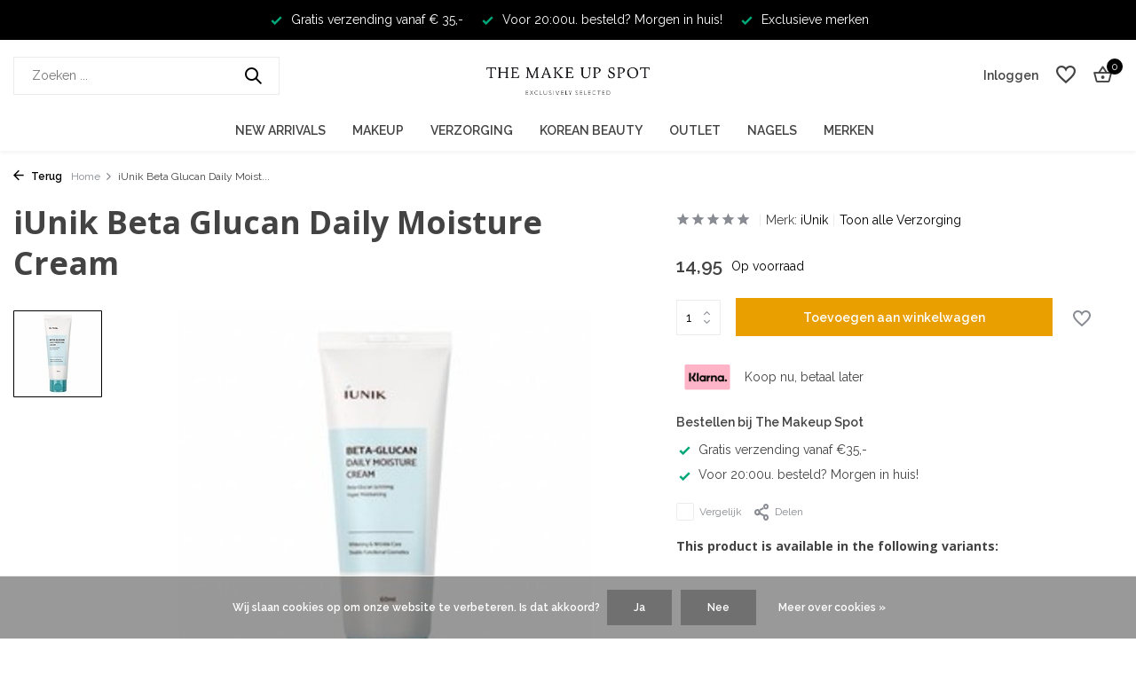

--- FILE ---
content_type: text/html;charset=utf-8
request_url: https://www.themakeupspot.nl/iunik-beta-glucan-daily-moisture-cream.html
body_size: 13780
content:
<!DOCTYPE html>
<html lang="nl">
  <head>
    <meta name="google-site-verification" content="T3GyrqJeotDxfQjUiXkZNZq8vtvbwXAc7zjVeZuICzQ" />
        <meta charset="utf-8"/>
<!-- [START] 'blocks/head.rain' -->
<!--

  (c) 2008-2026 Lightspeed Netherlands B.V.
  http://www.lightspeedhq.com
  Generated: 17-01-2026 @ 11:29:23

-->
<link rel="canonical" href="https://www.themakeupspot.nl/iunik-beta-glucan-daily-moisture-cream.html"/>
<link rel="alternate" href="https://www.themakeupspot.nl/index.rss" type="application/rss+xml" title="Nieuwe producten"/>
<link href="https://cdn.webshopapp.com/assets/cookielaw.css?2025-02-20" rel="stylesheet" type="text/css"/>
<meta name="robots" content="noodp,noydir"/>
<meta property="og:url" content="https://www.themakeupspot.nl/iunik-beta-glucan-daily-moisture-cream.html?source=facebook"/>
<meta property="og:site_name" content="The Makeup Spot"/>
<meta property="og:title" content="iUnik Beta Glucan Daily Moisture Cream bestellen?"/>
<meta property="og:description" content="Shop iUnik Beta Glucan Daily Moisture Cream bij The Makeup Spot. Snel geleverd. Koop nu, betaal later."/>
<meta property="og:image" content="https://cdn.webshopapp.com/shops/341254/files/419175592/iunik-iunik-beta-glucandaily-moisture-cream.jpg"/>
<script>
<!-- Google tag (gtag.js) -->
<script async src="https://www.googletagmanager.com/gtag/js?id=AW-994620861"></script>
<script>
    window.dataLayer = window.dataLayer || [];
    function gtag(){dataLayer.push(arguments);}
    gtag('js', new Date());

    gtag('config', 'AW-994620861');
</script>
</script>
<!--[if lt IE 9]>
<script src="https://cdn.webshopapp.com/assets/html5shiv.js?2025-02-20"></script>
<![endif]-->
<!-- [END] 'blocks/head.rain' -->
    <title>iUnik Beta Glucan Daily Moisture Cream bestellen? - The Makeup Spot</title>
    <meta name="description" content="Shop iUnik Beta Glucan Daily Moisture Cream bij The Makeup Spot. Snel geleverd. Koop nu, betaal later." />
    <meta name="keywords" content="iUnik, iUnik, Beta, Glucan Daily, Moisture, Cream, makeup, make up, skincare, k beauty" />
    <meta http-equiv="X-UA-Compatible" content="IE=edge">
    <meta name="viewport" content="width=device-width, initial-scale=1.0, maximum-scale=5.0, user-scalable=no">
    <meta name="apple-mobile-web-app-capable" content="yes">
    <meta name="apple-mobile-web-app-status-bar-style" content="black">

    <link rel="shortcut icon" href="https://cdn.webshopapp.com/shops/341254/themes/181006/v/1421592/assets/favicon.ico?20221208112147" type="image/x-icon" />
    <link rel="preconnect" href="https://fonts.gstatic.com" />
    <link rel="dns-prefetch" href="https://fonts.gstatic.com">
    <link rel="preconnect" href="https://fonts.googleapis.com">
		<link rel="dns-prefetch" href="https://fonts.googleapis.com">
		<link rel="preconnect" href="https://ajax.googleapis.com">
		<link rel="dns-prefetch" href="https://ajax.googleapis.com">
		<link rel="preconnect" href="https://cdn.webshopapp.com/">
		<link rel="dns-prefetch" href="https://cdn.webshopapp.com/">
    
                        <link rel="preload" href="https://fonts.googleapis.com/css2?family=Raleway:wght@300;400;600&family=Open+Sans:wght@700;800&display=swap" as="style" />
    <link rel="preload" href="https://cdn.webshopapp.com/shops/341254/themes/181006/assets/bootstrap-min.css?20250403095650" as="style" />
    <link rel="preload" href="https://cdn.webshopapp.com/shops/341254/themes/181006/assets/owl-carousel-min.css?20250403095650" as="style" />
    <link rel="preload" href="https://cdn.jsdelivr.net/npm/@fancyapps/ui/dist/fancybox.css" as="style" />
    <link rel="preload" href="https://cdn.webshopapp.com/assets/gui-2-0.css?2025-02-20" as="style" />
    <link rel="preload" href="https://cdn.webshopapp.com/assets/gui-responsive-2-0.css?2025-02-20" as="style" />
        	<link rel="preload" href="https://cdn.webshopapp.com/shops/341254/themes/181006/assets/icomoon-medium.ttf?20250403095650" as="font" crossorigin>
        <link rel="preload" href="https://cdn.webshopapp.com/shops/341254/themes/181006/assets/style.css?20250403095650" as="style" />
    <link rel="preload" href="https://cdn.webshopapp.com/shops/341254/themes/181006/assets/custom.css?20250403095650" as="style" />
    
    <script src="https://cdn.webshopapp.com/assets/jquery-1-9-1.js?2025-02-20"></script>
            <link rel="preload" href="https://cdn.webshopapp.com/shops/341254/themes/181006/assets/bootstrap-min.js?20250403095650" as="script">
    <link rel="preload" href="https://cdn.webshopapp.com/assets/gui.js?2025-02-20" as="script">
    <link rel="preload" href="https://cdn.webshopapp.com/assets/gui-responsive-2-0.js?2025-02-20" as="script">
    <link rel="preload" href="https://cdn.webshopapp.com/shops/341254/themes/181006/assets/scripts.js?20250403095650" as="script">
    <link rel="preload" href="https://cdn.webshopapp.com/shops/341254/themes/181006/assets/global.js?20250403095650" as="script">
    
    <meta property="og:title" content="iUnik Beta Glucan Daily Moisture Cream bestellen?">
<meta property="og:type" content="website"> 
<meta property="og:site_name" content="The Makeup Spot">
<meta property="og:url" content="https://www.themakeupspot.nl/">
<meta property="og:image" content="https://cdn.webshopapp.com/shops/341254/files/419175592/1000x1000x2/iunik-iunik-beta-glucandaily-moisture-cream.jpg">
<meta name="twitter:title" content="iUnik Beta Glucan Daily Moisture Cream bestellen?">
<meta name="twitter:description" content="Shop iUnik Beta Glucan Daily Moisture Cream bij The Makeup Spot. Snel geleverd. Koop nu, betaal later.">
<meta name="twitter:site" content="The Makeup Spot">
<meta name="twitter:card" content="https://cdn.webshopapp.com/shops/341254/themes/181006/v/1421592/assets/logo.png?20221208112147">
<meta name="twitter:image" content="https://cdn.webshopapp.com/shops/341254/themes/181006/assets/share-image.jpg?20250403095650">
<script type="application/ld+json">
  [
        {
      "@context": "https://schema.org/",
      "@type": "BreadcrumbList",
      "itemListElement":
      [
        {
          "@type": "ListItem",
          "position": 1,
          "item": {
            "@id": "https://www.themakeupspot.nl/",
            "name": "Home"
          }
        },
                {
          "@type": "ListItem",
          "position": 2,
          "item":	{
            "@id": "https://www.themakeupspot.nl/iunik-beta-glucan-daily-moisture-cream.html",
            "name": "iUnik Beta Glucan Daily Moisture Cream"
          }
        }              ]
    },
            {
      "@context": "https://schema.org/",
      "@type": "Product", 
      "name": "iUnik iUnik Beta Glucan Daily Moisture Cream",
      "url": "https://www.themakeupspot.nl/iunik-beta-glucan-daily-moisture-cream.html",
      "productID": "139387837",
            "brand": {
        "@type": "Brand",
        "name": "iUnik"
      },
            "description": "De iUnik Beta Glucan Daily Moisture Cream is een hydraterende crème geschikt voor de droge en gevoelige huid. Deze crème kalmeert, verheldert en versterkt de huidbarrière. Beta Glucan verstekt, lift, verzacht en hydrateert de huid.",      "image": [
            "https://cdn.webshopapp.com/shops/341254/files/419175592/1500x1500x2/iunik-iunik-beta-glucandaily-moisture-cream.jpg"            ],
      "gtin13": "8809728080316",      "mpn": "IUNIKGLUCAN-Moisture Cream",      "sku": "iUnik-BGDMC",      "offers": {
        "@type": "Offer",
        "price": "14.95",
        "url": "https://www.themakeupspot.nl/iunik-beta-glucan-daily-moisture-cream.html",
        "priceValidUntil": "2027-01-17",
        "priceCurrency": "EUR",
                "availability": "https://schema.org/InStock",
        "inventoryLevel": "13"
              }
          },
        {
      "@context": "https://schema.org/",
      "@type": "Organization",
      "url": "https://www.themakeupspot.nl/",
      "name": "The Makeup Spot",
      "legalName": "The Makeup Spot",
      "description": "Shop iUnik Beta Glucan Daily Moisture Cream bij The Makeup Spot. Snel geleverd. Koop nu, betaal later.",
      "logo": "https://cdn.webshopapp.com/shops/341254/themes/181006/v/1421592/assets/logo.png?20221208112147",
      "image": "https://cdn.webshopapp.com/shops/341254/themes/181006/assets/share-image.jpg?20250403095650",
      "contactPoint": {
        "@type": "ContactPoint",
        "contactType": "Customer service",
        "telephone": ""
      },
      "address": {
        "@type": "PostalAddress",
        "streetAddress": "",
        "addressLocality": "",
        "postalCode": "",
        "addressCountry": "NL"
      }
          },
    { 
      "@context": "https://schema.org/", 
      "@type": "WebSite", 
      "url": "https://www.themakeupspot.nl/", 
      "name": "The Makeup Spot",
      "description": "Shop iUnik Beta Glucan Daily Moisture Cream bij The Makeup Spot. Snel geleverd. Koop nu, betaal later.",
      "author": [
        {
          "@type": "Organization",
          "url": "https://www.dmws.nl/",
          "name": "DMWS BV",
          "address": {
            "@type": "PostalAddress",
            "streetAddress": "Wilhelmina plein 25",
            "addressLocality": "Eindhoven",
            "addressRegion": "NB",
            "postalCode": "5611 HG",
            "addressCountry": "NL"
          }
        }
      ]
    }      ]
</script>    
    <link rel="stylesheet" href="https://fonts.googleapis.com/css2?family=Raleway:wght@300;400;600&family=Open+Sans:wght@700;800&display=swap" type="text/css">
    <link rel="stylesheet" href="https://cdn.webshopapp.com/shops/341254/themes/181006/assets/bootstrap-min.css?20250403095650" type="text/css">
    <link rel="stylesheet" href="https://cdn.webshopapp.com/shops/341254/themes/181006/assets/owl-carousel-min.css?20250403095650" type="text/css">
    <link rel="stylesheet" href="https://cdn.jsdelivr.net/npm/@fancyapps/ui/dist/fancybox.css" type="text/css">
    <link rel="stylesheet" href="https://cdn.webshopapp.com/assets/gui-2-0.css?2025-02-20" type="text/css">
    <link rel="stylesheet" href="https://cdn.webshopapp.com/assets/gui-responsive-2-0.css?2025-02-20" type="text/css">
    <link rel="stylesheet" href="https://cdn.webshopapp.com/shops/341254/themes/181006/assets/style.css?20250403095650" type="text/css">
    <link rel="stylesheet" href="https://cdn.webshopapp.com/shops/341254/themes/181006/assets/custom.css?20250403095650" type="text/css">
  </head>
  <body>
    <aside id="cart" class="sidebar d-flex cart palette-bg-white"><div class="heading d-none d-sm-block"><i class="icon-x close"></i><h3>Mijn winkelwagen</h3></div><div class="heading d-sm-none palette-bg-accent-light mobile"><i class="icon-x close"></i><h3>Mijn winkelwagen</h3></div><div class="filledCart d-none"><ul class="list-cart list-inline mb-0 scrollbar"></ul><div class="totals-wrap"><p data-cart="total">Totaal (<span class="length">0</span>) producten<span class="amount">0,00</span></p><p data-cart="shipping" class="shipping d-none">Verzendkosten<span class="positive"><b>Gratis</b></span></p><p class="free-shipping">Shop nog voor <b class="amount">35,00</b> en je bestelling wordt <b class="positive">Gratis</b> verzonden!</p><p class="total" data-cart="grand-total"><b>Totaalbedrag</b><span class="grey">Incl. btw</span><span><b>0,00</b></span></p></div><div class="continue d-flex align-items-center"><a href="https://www.themakeupspot.nl/cart/" class="button solid cta">Ja, ik wil dit bestellen</a></div><div class="link">Bestel nu, betaal later</div></div><p class="emptyCart align-items-center">U heeft geen artikelen in uw winkelwagen...</p><div class="bottom d-none d-sm-block"><div class="payments d-flex justify-content-center flex-wrap dmws-payments"><div class="d-flex align-items-center justify-content-center"><img class="lazy" src="https://cdn.webshopapp.com/shops/341254/themes/181006/assets/lazy-preload.jpg?20250403095650" data-src="https://cdn.webshopapp.com/assets/icon-payment-ideal.png?2025-02-20" alt="iDEAL" height="16" width="37" /></div><div class="d-flex align-items-center justify-content-center"><img class="lazy" src="https://cdn.webshopapp.com/shops/341254/themes/181006/assets/lazy-preload.jpg?20250403095650" data-src="https://cdn.webshopapp.com/assets/icon-payment-mastercard.png?2025-02-20" alt="MasterCard" height="16" width="37" /></div><div class="d-flex align-items-center justify-content-center"><img class="lazy" src="https://cdn.webshopapp.com/shops/341254/themes/181006/assets/lazy-preload.jpg?20250403095650" data-src="https://cdn.webshopapp.com/assets/icon-payment-visa.png?2025-02-20" alt="Visa" height="16" width="37" /></div><div class="d-flex align-items-center justify-content-center"><img class="lazy" src="https://cdn.webshopapp.com/shops/341254/themes/181006/assets/lazy-preload.jpg?20250403095650" data-src="https://cdn.webshopapp.com/assets/icon-payment-mistercash.png?2025-02-20" alt="Bancontact" height="16" width="37" /></div><div class="d-flex align-items-center justify-content-center"><img class="lazy" src="https://cdn.webshopapp.com/shops/341254/themes/181006/assets/lazy-preload.jpg?20250403095650" data-src="https://cdn.webshopapp.com/assets/icon-payment-klarnapaylater.png?2025-02-20" alt="Klarna." height="16" width="37" /></div><div class="d-flex align-items-center justify-content-center"><img class="lazy" src="https://cdn.webshopapp.com/shops/341254/themes/181006/assets/lazy-preload.jpg?20250403095650" data-src="https://cdn.webshopapp.com/assets/icon-payment-paypal.png?2025-02-20" alt="PayPal" height="16" width="37" /></div></div></div></aside><aside id="sidereview" class="sidebar d-flex palette-bg-white"><div class="heading d-none d-sm-block"><i class="icon-x close"></i><h3>Schrijf je eigen review voor iUnik Beta Glucan Daily Moisture Cream</h3></div><div class="heading d-sm-none palette-bg-black"><i class="icon-x close"></i><h3>Schrijf je eigen review voor iUnik Beta Glucan Daily Moisture Cream</h3></div><form action="https://www.themakeupspot.nl/account/reviewPost/139387837/" method="post" id="form-review"><input type="hidden" name="key" value="421c97ada43af91a110c86f76fd77d83"><label for="review-form-score">Label for stars</label><div class="d-flex align-items-center stars-wrap"><div class="d-flex align-items-center stars"><i class="icon-star active" data-stars="1"></i><i class="icon-star active" data-stars="2"></i><i class="icon-star active" data-stars="3"></i><i class="icon-star active" data-stars="4"></i><i class="icon-star active" data-stars="5"></i></div><span data-message="1" style="display: none;">Only 1 star?</span><span data-message="2" style="display: none;">Yaay 2 stars.</span><span data-message="3" style="display: none;">This is not bad</span><span data-message="4" style="display: none;">Good, 4 stars!</span><span data-message="5">Fantastic, you give us 5 stars!</span></div><select id="review-form-score" name="score"><option value="1">1 Ster</option><option value="2">2 Ster(ren)</option><option value="3">3 Ster(ren)</option><option value="4">4 Ster(ren)</option><option value="5" selected="selected">5 Ster(ren)</option></select><div><label for="review-form-name">Naam *</label><input id="review-form-name" type="text" name="name" value="" required placeholder="Naam"></div><div><label for="review-form-email">E-mail <span>Uw e-mailadres wordt niet gepubliceerd.</span></label><input id="review-form-email" type="text" name="email" value="" placeholder="E-mail"></div><div><label for="review-form-review">Bericht *</label><textarea id="review-form-review" class="" name="review" required placeholder="Beoordelen"></textarea></div><button type="submit" class="button">Verstuur</button></form></aside><header id="variant-5" class="d-none d-md-block sticky"><div class="topbar palette-bg-accent-light"><div class="container"><div class="row "><div class="col-12 d-flex justify-content-center"><div class="usp" data-total="3"><div class="list"><div class="item"><i class="icon-check"></i> Gratis verzending vanaf € 35,- </div><div class="item"><i class="icon-check"></i> Voor 20:00u. besteld? Morgen in huis!</div><div class="item"><i class="icon-check"></i> Exclusieve merken</div></div></div></div></div></div></div><div class="sticky"><div class="overlay palette-bg-black"></div><div class="mainbar palette-bg-white"><div class="container"><div class="row align-items-center justify-content-between"><div class="col-5"><form action="https://www.themakeupspot.nl/search/" method="get" role="search" class="formSearch search-form default"><input type="text" name="q" autocomplete="off" value="" aria-label="Zoeken" placeholder="Zoeken ..." /><i class="icon-x"></i><button type="submit" class="search-btn" title="Zoeken"><i class="icon-search"></i></button><div class="search-results palette-bg-white"><div class="heading">Zoekresultaten voor '<span></span>'</div><ul class="list-inline list-results"></ul><ul class="list-inline list-products"></ul><a href="#" class="all">Bekijk alle resultaten</a></div></form></div><div class="col-2 d-flex justify-content-center"><a href="https://www.themakeupspot.nl/" title="De webshop voor de meest exclusieve makeup merken " class="logo nf"><img src="https://cdn.webshopapp.com/shops/341254/themes/181006/v/1421592/assets/logo.png?20221208112147" alt="De webshop voor de meest exclusieve makeup merken " width="300" height="81" /></a></div><div class="col-5 d-flex align-items-center justify-content-end"><div class="wrap-cart d-flex align-items-center"><div class="drop-down with-overlay account login"><div class="current"><a href="https://www.themakeupspot.nl/account/login/" aria-label="Mijn account" class="nf"><span class="d-lg-none"><i class="icon-account"></i></span><span class="d-none d-lg-block">Inloggen</span></a></div><div class="drop shadow d-none d-md-block"><ul class="list-inline mb-0"><li><i class="icon-check"></i> Binnen 1 minuut account aangemaakt</li><li><i class="icon-check"></i> Bekijk de status van je bestelling</li><li><i class="icon-check"></i> Voeg producten toe aan je wishlist</li></ul><div class="d-flex align-items-center justify-content-between"><a href="https://www.themakeupspot.nl/account/login/" class="button">Inloggen</a><span>Nieuw? <a href="https://www.themakeupspot.nl/account/register/">Account aanmaken</a></span></div></div></div><div class="drop-down with-overlay account wishlist"><div class="current"><a href="https://www.themakeupspot.nl/account/login/" aria-label="Verlanglijst" class="nf"><span class="fs0">Verlanglijst</span><i class="icon-wishlist"></i></a></div><div class="drop shadow d-none d-md-block"><h4>Geen producten op verlanglijst...</h4><p>Log in en voeg producten toe door op het <i class="icon-wishlist"></i> icoon te klikken.</p><div class="d-flex align-items-center justify-content-between"><a href="https://www.themakeupspot.nl/account/login/" class="button">Inloggen</a><span>Nieuw? <a href="https://www.themakeupspot.nl/account/register/">Account aanmaken</a></span></div></div></div><a href="https://www.themakeupspot.nl/cart/" class="pos-r cart nf"><i class="icon-bag2"></i><span class="count">0</span></a></div></div></div></div></div><div class="menubar palette-bg-white shadow"><div class="container"><div class="row"><div class="col-12"><div class="menu d-none d-md-flex align-items-center w-100 justify-content-center default default mega "><ul class="list-inline mb-0"><li class="list-inline-item"><a href="https://www.themakeupspot.nl/new-arrivals/">New Arrivals</a></li><li class="list-inline-item has-sub"><a href="https://www.themakeupspot.nl/makeup/">Makeup</a><ul class="sub palette-bg-accent-dark"><li class="has-children"><a href="https://www.themakeupspot.nl/makeup/gezichts-makeup/">Gezichts Makeup</a><ul class="subsub palette-bg-accent-dark"><li><a href="https://www.themakeupspot.nl/makeup/gezichts-makeup/bb-cc-creams/">BB &amp; CC Creams</a></li><li><a href="https://www.themakeupspot.nl/makeup/gezichts-makeup/blushes/">Blushes</a></li><li><a href="https://www.themakeupspot.nl/makeup/gezichts-makeup/bronzers/">Bronzers</a></li><li><a href="https://www.themakeupspot.nl/makeup/gezichts-makeup/concealers/">Concealers</a></li><li><a href="https://www.themakeupspot.nl/makeup/gezichts-makeup/contouring/">Contouring</a></li><li class="more"><a href="https://www.themakeupspot.nl/makeup/gezichts-makeup/">Toon meer</a></li></ul></li><li class="has-children"><a href="https://www.themakeupspot.nl/makeup/oog-makeup/">Oog Makeup</a><ul class="subsub palette-bg-accent-dark"><li><a href="https://www.themakeupspot.nl/makeup/oog-makeup/oogschaduw/">Oogschaduw</a></li><li><a href="https://www.themakeupspot.nl/makeup/oog-makeup/oogschaduw-palettes/">Oogschaduw Palettes</a></li><li><a href="https://www.themakeupspot.nl/makeup/oog-makeup/mascaras/">Mascara&#039;s</a></li><li><a href="https://www.themakeupspot.nl/makeup/oog-makeup/oogpotloden-eyeliners/">Oogpotloden &amp; Eyeliners</a></li><li><a href="https://www.themakeupspot.nl/makeup/oog-makeup/false-lashes/">False Lashes</a></li></ul></li><li class="has-children"><a href="https://www.themakeupspot.nl/makeup/lip-makeup/">Lip Makeup</a><ul class="subsub palette-bg-accent-dark"><li><a href="https://www.themakeupspot.nl/makeup/lip-makeup/lippenstiften/">Lippenstiften</a></li><li><a href="https://www.themakeupspot.nl/makeup/lip-makeup/liquid-lipsticks/">Liquid Lipsticks</a></li><li><a href="https://www.themakeupspot.nl/makeup/lip-makeup/lipgloss/">Lipgloss</a></li><li><a href="https://www.themakeupspot.nl/makeup/lip-makeup/lipbalms/">Lipbalms</a></li><li><a href="https://www.themakeupspot.nl/makeup/lip-makeup/lippotloden/">Lippotloden</a></li><li class="more"><a href="https://www.themakeupspot.nl/makeup/lip-makeup/">Toon meer</a></li></ul></li><li class="has-children"><a href="https://www.themakeupspot.nl/makeup/wenkbrauw-makeup/">Wenkbrauw Makeup</a><ul class="subsub palette-bg-accent-dark"><li><a href="https://www.themakeupspot.nl/makeup/wenkbrauw-makeup/brow-pomades/">Brow Pomades</a></li><li><a href="https://www.themakeupspot.nl/makeup/wenkbrauw-makeup/brow-gels/">Brow Gels</a></li><li><a href="https://www.themakeupspot.nl/makeup/wenkbrauw-makeup/brow-powders/">Brow Powders</a></li><li><a href="https://www.themakeupspot.nl/makeup/wenkbrauw-makeup/brow-pencils/">Brow Pencils</a></li></ul></li><li class="has-children"><a href="https://www.themakeupspot.nl/makeup/makeup-brushes/">Makeup Brushes</a><ul class="subsub palette-bg-accent-dark"><li><a href="https://www.themakeupspot.nl/makeup/makeup-brushes/blush-brushes/">Blush Brushes</a></li><li><a href="https://www.themakeupspot.nl/makeup/makeup-brushes/bronzer-brushes/">Bronzer Brushes</a></li><li><a href="https://www.themakeupspot.nl/makeup/makeup-brushes/concealer-brushes/">Concealer Brushes</a></li><li><a href="https://www.themakeupspot.nl/makeup/makeup-brushes/contour-brushes/">Contour Brushes</a></li><li><a href="https://www.themakeupspot.nl/makeup/makeup-brushes/eyeliner-brushes/">Eyeliner Brushes</a></li><li class="more"><a href="https://www.themakeupspot.nl/makeup/makeup-brushes/">Toon meer</a></li></ul></li><li class="has-children"><a href="https://www.themakeupspot.nl/makeup/makeup-accessoires/">Makeup Accessoires</a><ul class="subsub palette-bg-accent-dark"><li><a href="https://www.themakeupspot.nl/makeup/makeup-accessoires/makeup-bags/">Makeup Bags</a></li><li><a href="https://www.themakeupspot.nl/makeup/makeup-accessoires/empty-makeup-palettes/">Empty Makeup Palettes</a></li><li><a href="https://www.themakeupspot.nl/makeup/makeup-accessoires/tweezers/">Tweezers</a></li><li><a href="https://www.themakeupspot.nl/makeup/makeup-accessoires/lash-curlers/">Lash Curlers</a></li><li><a href="https://www.themakeupspot.nl/makeup/makeup-accessoires/makeup-spiegels/">Makeup Spiegels</a></li></ul></li></ul></li><li class="list-inline-item has-sub"><a href="https://www.themakeupspot.nl/verzorging/">Verzorging</a><ul class="sub palette-bg-accent-dark"><li class="has-children"><a href="https://www.themakeupspot.nl/verzorging/gezichtsverzorging/">Gezichtsverzorging</a><ul class="subsub palette-bg-accent-dark"><li><a href="https://www.themakeupspot.nl/verzorging/gezichtsverzorging/gezichtsreinigers/">Gezichtsreinigers</a></li><li><a href="https://www.themakeupspot.nl/verzorging/gezichtsverzorging/gezichtsexfolianten/">Gezichtsexfolianten</a></li><li><a href="https://www.themakeupspot.nl/verzorging/gezichtsverzorging/gezichtsserums/">Gezichtsserums</a></li><li><a href="https://www.themakeupspot.nl/verzorging/gezichtsverzorging/gezichtsmaskers/">Gezichtsmaskers</a></li><li><a href="https://www.themakeupspot.nl/verzorging/gezichtsverzorging/dag-nachtcremes/">Dag &amp; Nachtcrémes</a></li><li class="more"><a href="https://www.themakeupspot.nl/verzorging/gezichtsverzorging/">Toon meer</a></li></ul></li><li class="has-children"><a href="https://www.themakeupspot.nl/verzorging/lichaamsverzorging/">Lichaamsverzorging</a><ul class="subsub palette-bg-accent-dark"><li><a href="https://www.themakeupspot.nl/verzorging/lichaamsverzorging/bodylotions/">Bodylotions</a></li><li><a href="https://www.themakeupspot.nl/verzorging/lichaamsverzorging/hand-voetverzorging/">Hand &amp; Voetverzorging</a></li><li><a href="https://www.themakeupspot.nl/verzorging/lichaamsverzorging/body-scrubs/">Body Scrubs</a></li><li><a href="https://www.themakeupspot.nl/verzorging/lichaamsverzorging/zelfbruiners/">Zelfbruiners</a></li><li><a href="https://www.themakeupspot.nl/verzorging/lichaamsverzorging/zonverzorging/">Zonverzorging</a></li><li class="more"><a href="https://www.themakeupspot.nl/verzorging/lichaamsverzorging/">Toon meer</a></li></ul></li><li class="has-children"><a href="https://www.themakeupspot.nl/verzorging/haarverzorging/">Haarverzorging</a><ul class="subsub palette-bg-accent-dark"><li><a href="https://www.themakeupspot.nl/verzorging/haarverzorging/shampoo/">Shampoo</a></li><li><a href="https://www.themakeupspot.nl/verzorging/haarverzorging/haarborstels/">Haarborstels</a></li><li><a href="https://www.themakeupspot.nl/verzorging/haarverzorging/conditioner/">Conditioner</a></li><li><a href="https://www.themakeupspot.nl/verzorging/haarverzorging/haaraccessoires/">Haaraccessoires</a></li><li><a href="https://www.themakeupspot.nl/verzorging/haarverzorging/haarmaskers/">Haarmaskers</a></li><li class="more"><a href="https://www.themakeupspot.nl/verzorging/haarverzorging/">Toon meer</a></li></ul></li><li class="has-children"><a href="https://www.themakeupspot.nl/verzorging/nagelverzorging/">Nagelverzorging</a><ul class="subsub palette-bg-accent-dark"><li><a href="https://www.themakeupspot.nl/verzorging/nagelverzorging/nagellakken/">Nagellakken</a></li><li><a href="https://www.themakeupspot.nl/verzorging/nagelverzorging/nepnagels/">Nepnagels</a></li><li><a href="https://www.themakeupspot.nl/verzorging/nagelverzorging/nagellak-removers/">Nagellak Removers</a></li><li><a href="https://www.themakeupspot.nl/verzorging/nagelverzorging/base-topcoats/">Base &amp; Topcoats</a></li></ul></li><li class="has-children"><a href="https://www.themakeupspot.nl/verzorging/accessoires/">Accessoires</a><ul class="subsub palette-bg-accent-dark"><li><a href="https://www.themakeupspot.nl/verzorging/accessoires/nagelaccessoires/">Nagelaccessoires</a></li><li><a href="https://www.themakeupspot.nl/verzorging/accessoires/zelfbruiner-accessoires/">Zelfbruiner Accessoires</a></li><li><a href="https://www.themakeupspot.nl/verzorging/accessoires/skincare-tools/">Skincare Tools</a></li></ul></li></ul></li><li class="list-inline-item has-sub"><a href="https://www.themakeupspot.nl/korean-beauty/">Korean Beauty</a><ul class="sub palette-bg-accent-dark"><li class=""><a href="https://www.themakeupspot.nl/korean-beauty/cleansers/">Cleansers</a></li><li class=""><a href="https://www.themakeupspot.nl/korean-beauty/toners-exfolianten/">Toners  &amp; Exfolianten</a></li><li class=""><a href="https://www.themakeupspot.nl/korean-beauty/essence-serums/">Essence  &amp; Serums</a></li><li class=""><a href="https://www.themakeupspot.nl/korean-beauty/maskers/">Maskers</a></li><li class=""><a href="https://www.themakeupspot.nl/korean-beauty/moisturizers/">Moisturizers</a></li><li class=""><a href="https://www.themakeupspot.nl/korean-beauty/zonnebrand/">Zonnebrand</a></li><li class=""><a href="https://www.themakeupspot.nl/korean-beauty/make-up/">Make-up</a></li></ul></li><li class="list-inline-item"><a href="https://www.themakeupspot.nl/outlet/">Outlet</a></li><li class="list-inline-item"><a href="https://www.themakeupspot.nl/nagels/">Nagels</a></li><li class="list-inline-item"><a href="https://www.themakeupspot.nl/brands/">Merken</a></li></ul></div></div></div></div></div></div><div class="spacetop"></div></header><header id="mobile-variant-4" class="d-md-none mobile-header sticky"><div class="overlay palette-bg-black"></div><div class="top shadow palette-bg-white"><div class="container"><div class="row"><div class="col-12 d-flex align-items-center justify-content-between"><div class="d-md-none mobile-menu"><i class="icon-menu"></i><div class="menu-wrapper"><div class="d-flex align-items-center justify-content-between heading palette-bg-white"><span>Menu</span><i class="icon-x"></i></div><ul class="list-inline mb-0 palette-bg-white"><li><a href="https://www.themakeupspot.nl/brands/" title="Merken" >Merken</a></li><li class="categories images"><a href="https://www.themakeupspot.nl/catalog/" data-title="categorieën">Categorieën</a><div class="back">Terug naar <span></span></div><ul><li class=""><a href="https://www.themakeupspot.nl/new-arrivals/" class="nf" data-title="new arrivals">New Arrivals</a></li><li class="has-sub "><a href="https://www.themakeupspot.nl/makeup/" class="nf" data-title="makeup">Makeup<i class="icon-chevron-down"></i></a><ul class="sub"><li class="has-children"><a href="https://www.themakeupspot.nl/makeup/gezichts-makeup/" data-title="gezichts makeup">Gezichts Makeup<i class="icon-chevron-down"></i></a><ul class="sub"><li><a href="https://www.themakeupspot.nl/makeup/gezichts-makeup/bb-cc-creams/" data-title="bb &amp; cc creams">BB &amp; CC Creams</a></li><li><a href="https://www.themakeupspot.nl/makeup/gezichts-makeup/blushes/" data-title="blushes">Blushes</a></li><li><a href="https://www.themakeupspot.nl/makeup/gezichts-makeup/bronzers/" data-title="bronzers">Bronzers</a></li><li><a href="https://www.themakeupspot.nl/makeup/gezichts-makeup/concealers/" data-title="concealers">Concealers</a></li><li><a href="https://www.themakeupspot.nl/makeup/gezichts-makeup/contouring/" data-title="contouring">Contouring</a></li><li><a href="https://www.themakeupspot.nl/makeup/gezichts-makeup/fixing/" data-title="fixing">Fixing</a></li><li><a href="https://www.themakeupspot.nl/makeup/gezichts-makeup/foundations/" data-title="foundations">Foundations</a></li><li><a href="https://www.themakeupspot.nl/makeup/gezichts-makeup/gezichts-palettes/" data-title="gezichts palettes">Gezichts Palettes</a></li><li><a href="https://www.themakeupspot.nl/makeup/gezichts-makeup/highlighters/" data-title="highlighters">Highlighters</a></li><li><a href="https://www.themakeupspot.nl/makeup/gezichts-makeup/poeders/" data-title="poeders">Poeders</a></li><li><a href="https://www.themakeupspot.nl/makeup/gezichts-makeup/primers/" data-title="primers">Primers</a></li><li><a href="https://www.themakeupspot.nl/makeup/gezichts-makeup/removers/" data-title="removers">Removers</a></li><li><a href="https://www.themakeupspot.nl/makeup/gezichts-makeup/special-fx-makeup/" data-title="special fx makeup">Special FX Makeup</a></li></ul></li><li class="has-children"><a href="https://www.themakeupspot.nl/makeup/oog-makeup/" data-title="oog makeup">Oog Makeup<i class="icon-chevron-down"></i></a><ul class="sub"><li><a href="https://www.themakeupspot.nl/makeup/oog-makeup/oogschaduw/" data-title="oogschaduw">Oogschaduw</a></li><li><a href="https://www.themakeupspot.nl/makeup/oog-makeup/oogschaduw-palettes/" data-title="oogschaduw palettes">Oogschaduw Palettes</a></li><li><a href="https://www.themakeupspot.nl/makeup/oog-makeup/mascaras/" data-title="mascara&#039;s">Mascara&#039;s</a></li><li><a href="https://www.themakeupspot.nl/makeup/oog-makeup/oogpotloden-eyeliners/" data-title="oogpotloden &amp; eyeliners">Oogpotloden &amp; Eyeliners</a></li><li><a href="https://www.themakeupspot.nl/makeup/oog-makeup/false-lashes/" data-title="false lashes">False Lashes</a></li></ul></li><li class="has-children"><a href="https://www.themakeupspot.nl/makeup/lip-makeup/" data-title="lip makeup">Lip Makeup<i class="icon-chevron-down"></i></a><ul class="sub"><li><a href="https://www.themakeupspot.nl/makeup/lip-makeup/lippenstiften/" data-title="lippenstiften">Lippenstiften</a></li><li><a href="https://www.themakeupspot.nl/makeup/lip-makeup/liquid-lipsticks/" data-title="liquid lipsticks">Liquid Lipsticks</a></li><li><a href="https://www.themakeupspot.nl/makeup/lip-makeup/lipgloss/" data-title="lipgloss">Lipgloss</a></li><li><a href="https://www.themakeupspot.nl/makeup/lip-makeup/lipbalms/" data-title="lipbalms">Lipbalms</a></li><li><a href="https://www.themakeupspot.nl/makeup/lip-makeup/lippotloden/" data-title="lippotloden">Lippotloden</a></li><li><a href="https://www.themakeupspot.nl/makeup/lip-makeup/lipscrubs/" data-title="lipscrubs">Lipscrubs</a></li></ul></li><li class="has-children"><a href="https://www.themakeupspot.nl/makeup/wenkbrauw-makeup/" data-title="wenkbrauw makeup">Wenkbrauw Makeup<i class="icon-chevron-down"></i></a><ul class="sub"><li><a href="https://www.themakeupspot.nl/makeup/wenkbrauw-makeup/brow-pomades/" data-title="brow pomades">Brow Pomades</a></li><li><a href="https://www.themakeupspot.nl/makeup/wenkbrauw-makeup/brow-gels/" data-title="brow gels">Brow Gels</a></li><li><a href="https://www.themakeupspot.nl/makeup/wenkbrauw-makeup/brow-powders/" data-title="brow powders">Brow Powders</a></li><li><a href="https://www.themakeupspot.nl/makeup/wenkbrauw-makeup/brow-pencils/" data-title="brow pencils">Brow Pencils</a></li></ul></li><li class="has-children"><a href="https://www.themakeupspot.nl/makeup/makeup-brushes/" data-title="makeup brushes">Makeup Brushes<i class="icon-chevron-down"></i></a><ul class="sub"><li><a href="https://www.themakeupspot.nl/makeup/makeup-brushes/blush-brushes/" data-title="blush brushes">Blush Brushes</a></li><li><a href="https://www.themakeupspot.nl/makeup/makeup-brushes/bronzer-brushes/" data-title="bronzer brushes">Bronzer Brushes</a></li><li><a href="https://www.themakeupspot.nl/makeup/makeup-brushes/concealer-brushes/" data-title="concealer brushes">Concealer Brushes</a></li><li><a href="https://www.themakeupspot.nl/makeup/makeup-brushes/contour-brushes/" data-title="contour brushes">Contour Brushes</a></li><li><a href="https://www.themakeupspot.nl/makeup/makeup-brushes/eyeliner-brushes/" data-title="eyeliner brushes">Eyeliner Brushes</a></li><li><a href="https://www.themakeupspot.nl/makeup/makeup-brushes/eyeshadow-brushes/" data-title="eyeshadow brushes">Eyeshadow Brushes</a></li><li><a href="https://www.themakeupspot.nl/makeup/makeup-brushes/foundation-brushes/" data-title="foundation brushes">Foundation Brushes</a></li><li><a href="https://www.themakeupspot.nl/makeup/makeup-brushes/highlighter-brushes/" data-title="highlighter brushes">Highlighter Brushes</a></li><li><a href="https://www.themakeupspot.nl/makeup/makeup-brushes/makeup-sponges/" data-title="makeup sponges">Makeup Sponges</a></li><li><a href="https://www.themakeupspot.nl/makeup/makeup-brushes/makeup-brush-sets/" data-title="makeup brush sets">Makeup Brush Sets</a></li><li><a href="https://www.themakeupspot.nl/makeup/makeup-brushes/makeup-brush-accessoires/" data-title="makeup brush accessoires">Makeup Brush Accessoires</a></li><li><a href="https://www.themakeupspot.nl/makeup/makeup-brushes/brow-brushes/" data-title="brow brushes">Brow Brushes</a></li><li><a href="https://www.themakeupspot.nl/makeup/makeup-brushes/powder-brushes/" data-title="powder brushes">Powder Brushes</a></li></ul></li><li class="has-children"><a href="https://www.themakeupspot.nl/makeup/makeup-accessoires/" data-title="makeup accessoires">Makeup Accessoires<i class="icon-chevron-down"></i></a><ul class="sub"><li><a href="https://www.themakeupspot.nl/makeup/makeup-accessoires/makeup-bags/" data-title="makeup bags">Makeup Bags</a></li><li><a href="https://www.themakeupspot.nl/makeup/makeup-accessoires/empty-makeup-palettes/" data-title="empty makeup palettes">Empty Makeup Palettes</a></li><li><a href="https://www.themakeupspot.nl/makeup/makeup-accessoires/tweezers/" data-title="tweezers">Tweezers</a></li><li><a href="https://www.themakeupspot.nl/makeup/makeup-accessoires/lash-curlers/" data-title="lash curlers">Lash Curlers</a></li><li><a href="https://www.themakeupspot.nl/makeup/makeup-accessoires/makeup-spiegels/" data-title="makeup spiegels">Makeup Spiegels</a></li></ul></li></ul></li><li class="has-sub "><a href="https://www.themakeupspot.nl/verzorging/" class="nf" data-title="verzorging">Verzorging<i class="icon-chevron-down"></i></a><ul class="sub"><li class="has-children"><a href="https://www.themakeupspot.nl/verzorging/gezichtsverzorging/" data-title="gezichtsverzorging">Gezichtsverzorging<i class="icon-chevron-down"></i></a><ul class="sub"><li><a href="https://www.themakeupspot.nl/verzorging/gezichtsverzorging/gezichtsreinigers/" data-title="gezichtsreinigers">Gezichtsreinigers</a></li><li><a href="https://www.themakeupspot.nl/verzorging/gezichtsverzorging/gezichtsexfolianten/" data-title="gezichtsexfolianten">Gezichtsexfolianten</a></li><li><a href="https://www.themakeupspot.nl/verzorging/gezichtsverzorging/gezichtsserums/" data-title="gezichtsserums">Gezichtsserums</a></li><li><a href="https://www.themakeupspot.nl/verzorging/gezichtsverzorging/gezichtsmaskers/" data-title="gezichtsmaskers">Gezichtsmaskers</a></li><li><a href="https://www.themakeupspot.nl/verzorging/gezichtsverzorging/dag-nachtcremes/" data-title="dag &amp; nachtcrémes">Dag &amp; Nachtcrémes</a></li><li><a href="https://www.themakeupspot.nl/verzorging/gezichtsverzorging/moisturizers/" data-title="moisturizers">Moisturizers</a></li><li><a href="https://www.themakeupspot.nl/verzorging/gezichtsverzorging/gezichtsscrubs/" data-title="gezichtsscrubs">Gezichtsscrubs</a></li><li><a href="https://www.themakeupspot.nl/verzorging/gezichtsverzorging/gezichtstoners/" data-title="gezichtstoners">Gezichtstoners</a></li><li><a href="https://www.themakeupspot.nl/verzorging/gezichtsverzorging/lipmaskers/" data-title="lipmaskers">Lipmaskers</a></li><li><a href="https://www.themakeupspot.nl/verzorging/gezichtsverzorging/face-mists/" data-title="face mists">Face Mists</a></li></ul></li><li class="has-children"><a href="https://www.themakeupspot.nl/verzorging/lichaamsverzorging/" data-title="lichaamsverzorging">Lichaamsverzorging<i class="icon-chevron-down"></i></a><ul class="sub"><li><a href="https://www.themakeupspot.nl/verzorging/lichaamsverzorging/bodylotions/" data-title="bodylotions">Bodylotions</a></li><li><a href="https://www.themakeupspot.nl/verzorging/lichaamsverzorging/hand-voetverzorging/" data-title="hand &amp; voetverzorging">Hand &amp; Voetverzorging</a></li><li><a href="https://www.themakeupspot.nl/verzorging/lichaamsverzorging/body-scrubs/" data-title="body scrubs">Body Scrubs</a></li><li><a href="https://www.themakeupspot.nl/verzorging/lichaamsverzorging/zelfbruiners/" data-title="zelfbruiners">Zelfbruiners</a></li><li><a href="https://www.themakeupspot.nl/verzorging/lichaamsverzorging/zonverzorging/" data-title="zonverzorging">Zonverzorging</a></li><li><a href="https://www.themakeupspot.nl/verzorging/lichaamsverzorging/bruiningsolie/" data-title="bruiningsolie">Bruiningsolie</a></li><li><a href="https://www.themakeupspot.nl/verzorging/lichaamsverzorging/ontharen/" data-title="ontharen">Ontharen</a></li><li><a href="https://www.themakeupspot.nl/verzorging/lichaamsverzorging/body-accessoires/" data-title="body accessoires">Body accessoires</a></li></ul></li><li class="has-children"><a href="https://www.themakeupspot.nl/verzorging/haarverzorging/" data-title="haarverzorging">Haarverzorging<i class="icon-chevron-down"></i></a><ul class="sub"><li><a href="https://www.themakeupspot.nl/verzorging/haarverzorging/shampoo/" data-title="shampoo">Shampoo</a></li><li><a href="https://www.themakeupspot.nl/verzorging/haarverzorging/haarborstels/" data-title="haarborstels">Haarborstels</a></li><li><a href="https://www.themakeupspot.nl/verzorging/haarverzorging/conditioner/" data-title="conditioner">Conditioner</a></li><li><a href="https://www.themakeupspot.nl/verzorging/haarverzorging/haaraccessoires/" data-title="haaraccessoires">Haaraccessoires</a></li><li><a href="https://www.themakeupspot.nl/verzorging/haarverzorging/haarmaskers/" data-title="haarmaskers">Haarmaskers</a></li><li><a href="https://www.themakeupspot.nl/verzorging/haarverzorging/droogshampoo/" data-title="droogshampoo">Droogshampoo</a></li><li><a href="https://www.themakeupspot.nl/verzorging/haarverzorging/kussenslopen/" data-title="kussenslopen">Kussenslopen</a></li><li><a href="https://www.themakeupspot.nl/verzorging/haarverzorging/haarstyling/" data-title="haarstyling ">Haarstyling </a></li></ul></li><li class="has-children"><a href="https://www.themakeupspot.nl/verzorging/nagelverzorging/" data-title="nagelverzorging">Nagelverzorging<i class="icon-chevron-down"></i></a><ul class="sub"><li><a href="https://www.themakeupspot.nl/verzorging/nagelverzorging/nagellakken/" data-title="nagellakken">Nagellakken</a></li><li><a href="https://www.themakeupspot.nl/verzorging/nagelverzorging/nepnagels/" data-title="nepnagels">Nepnagels</a></li><li><a href="https://www.themakeupspot.nl/verzorging/nagelverzorging/nagellak-removers/" data-title="nagellak removers">Nagellak Removers</a></li><li><a href="https://www.themakeupspot.nl/verzorging/nagelverzorging/base-topcoats/" data-title="base &amp; topcoats">Base &amp; Topcoats</a></li></ul></li><li class="has-children"><a href="https://www.themakeupspot.nl/verzorging/accessoires/" data-title="accessoires">Accessoires<i class="icon-chevron-down"></i></a><ul class="sub"><li><a href="https://www.themakeupspot.nl/verzorging/accessoires/nagelaccessoires/" data-title="nagelaccessoires">Nagelaccessoires</a></li><li><a href="https://www.themakeupspot.nl/verzorging/accessoires/zelfbruiner-accessoires/" data-title="zelfbruiner accessoires">Zelfbruiner Accessoires</a></li><li><a href="https://www.themakeupspot.nl/verzorging/accessoires/skincare-tools/" data-title="skincare tools">Skincare Tools</a></li></ul></li></ul></li><li class="has-sub "><a href="https://www.themakeupspot.nl/korean-beauty/" class="nf" data-title="korean beauty">Korean Beauty<i class="icon-chevron-down"></i></a><ul class="sub"><li class=""><a href="https://www.themakeupspot.nl/korean-beauty/cleansers/" data-title="cleansers">Cleansers</a></li><li class=""><a href="https://www.themakeupspot.nl/korean-beauty/toners-exfolianten/" data-title="toners  &amp; exfolianten">Toners  &amp; Exfolianten</a></li><li class=""><a href="https://www.themakeupspot.nl/korean-beauty/essence-serums/" data-title="essence  &amp; serums">Essence  &amp; Serums</a></li><li class=""><a href="https://www.themakeupspot.nl/korean-beauty/maskers/" data-title="maskers">Maskers</a></li><li class=""><a href="https://www.themakeupspot.nl/korean-beauty/moisturizers/" data-title="moisturizers">Moisturizers</a></li><li class=""><a href="https://www.themakeupspot.nl/korean-beauty/zonnebrand/" data-title="zonnebrand">Zonnebrand</a></li><li class=""><a href="https://www.themakeupspot.nl/korean-beauty/make-up/" data-title="make-up">Make-up</a></li></ul></li><li class=""><a href="https://www.themakeupspot.nl/outlet/" class="nf" data-title="outlet">Outlet</a></li><li class=""><a href="https://www.themakeupspot.nl/nagels/" class="nf" data-title="nagels">Nagels</a></li></ul></li></ul></div></div><a href="https://www.themakeupspot.nl/" title="De webshop voor de meest exclusieve makeup merken " class="logo nf"><img src="https://cdn.webshopapp.com/shops/341254/themes/181006/v/1421592/assets/logo.png?20221208112147" alt="De webshop voor de meest exclusieve makeup merken " width="300" height="81" /></a><div class="wrap-cart d-flex align-items-center"><div class="drop-down with-overlay account login"><div class="current"><a href="https://www.themakeupspot.nl/account/login/" aria-label="Mijn account" class="nf"><span class="d-lg-none"><i class="icon-account"></i></span><span class="d-none d-lg-block">Inloggen</span></a></div><div class="drop shadow d-none d-md-block"><ul class="list-inline mb-0"><li><i class="icon-check"></i> Binnen 1 minuut account aangemaakt</li><li><i class="icon-check"></i> Bekijk de status van je bestelling</li><li><i class="icon-check"></i> Voeg producten toe aan je wishlist</li></ul><div class="d-flex align-items-center justify-content-between"><a href="https://www.themakeupspot.nl/account/login/" class="button">Inloggen</a><span>Nieuw? <a href="https://www.themakeupspot.nl/account/register/">Account aanmaken</a></span></div></div></div><div class="drop-down with-overlay account wishlist"><div class="current"><a href="https://www.themakeupspot.nl/account/login/" aria-label="Verlanglijst" class="nf"><span class="fs0">Verlanglijst</span><i class="icon-wishlist"></i></a></div><div class="drop shadow d-none d-md-block"><h4>Geen producten op verlanglijst...</h4><p>Log in en voeg producten toe door op het <i class="icon-wishlist"></i> icoon te klikken.</p><div class="d-flex align-items-center justify-content-between"><a href="https://www.themakeupspot.nl/account/login/" class="button">Inloggen</a><span>Nieuw? <a href="https://www.themakeupspot.nl/account/register/">Account aanmaken</a></span></div></div></div><a href="https://www.themakeupspot.nl/cart/" class="pos-r cart nf"><i class="icon-bag2"></i><span class="count">0</span></a></div></div></div></div></div><div class="sub palette-bg-light"><div class="container"><div class="row align-items-center justify-content-between"><div class="col-12"><div class="search-m big"></div><div class="usp" data-total="3"><div class="list"><div class="item"><i class="icon-check"></i> Gratis verzending vanaf € 35,- </div><div class="item"><i class="icon-check"></i> Voor 20:00u. besteld? Morgen in huis!</div><div class="item"><i class="icon-check"></i> Exclusieve merken</div></div></div></div></div></div></div></header><nav class="breadcrumbs"><div class="container"><div class="row"><div class="col-12"><ol class="d-flex align-items-center flex-wrap"><li class="accent"><a href="javascript: history.go(-1)"><i class="icon-arrow"></i> Terug</a></li><li class="item icon"><a href="https://www.themakeupspot.nl/">Home <i class="icon-chevron-down"></i></a></li><li class="item">iUnik Beta Glucan Daily Moist...</li></ol></div></div></div></nav><div class="popup custom images"><div class="container"><div class="wrap d-flex"><i class="icon-x"></i><div class="content"><div class="slider"><div class="image d-flex align-items-center justify-content-center"><img 
                   alt="iUnik iUnik Beta Glucan Daily Moisture Cream"
                   title="iUnik iUnik Beta Glucan Daily Moisture Cream"
                   class="lazy"
                   src="https://cdn.webshopapp.com/shops/341254/themes/181006/assets/lazy-preload.jpg?20250403095650"
                   data-src="https://cdn.webshopapp.com/shops/341254/files/419175592/1280x1000x3/iunik-iunik-beta-glucandaily-moisture-cream.jpg"
                   data-srcset="https://cdn.webshopapp.com/shops/341254/files/419175592/1280x1000x3/iunik-iunik-beta-glucandaily-moisture-cream.jpg 1x, https://cdn.webshopapp.com/shops/341254/files/419175592/2560x2000x3/iunik-iunik-beta-glucandaily-moisture-cream.jpg 2x"
                   data-sizes="1280w"
                   width="1280"
                   height="1000"
                 /></div></div><h3>iUnik Beta Glucan Daily Moisture Cream</h3><div class="link"><i class="icon-arrow"></i> Terug naar Product</div></div></div></div></div><article id="product"><div class="container"><div class="row content"><div class="col-12 col-md-6 col-lg-7"><h1 class="h1">iUnik Beta Glucan Daily Moisture Cream</h1><div class="images d-flex fullwidth"><div class="thumbs d-none d-md-block"><div class="wrap"><div class="owl-carousel"><div class="item fill"><img 
                       alt="iUnik iUnik Beta Glucan Daily Moisture Cream"
                       title="iUnik iUnik Beta Glucan Daily Moisture Cream"
                       class="lazy"
                       src="https://cdn.webshopapp.com/shops/341254/themes/181006/assets/lazy-preload.jpg?20250403095650"
                       data-src="https://cdn.webshopapp.com/shops/341254/files/419175592/98x98x1/iunik-iunik-beta-glucandaily-moisture-cream.jpg"
                       data-srcset="https://cdn.webshopapp.com/shops/341254/files/419175592/98x98x1/iunik-iunik-beta-glucandaily-moisture-cream.jpg 1x, https://cdn.webshopapp.com/shops/341254/files/419175592/196x196x1/iunik-iunik-beta-glucandaily-moisture-cream.jpg 2x"
                       data-sizes="98w"
                       width="98"
                       height="98"
                     /></div></div></div></div><div class="images-wrap"><div class="slider"><div class="image d-flex align-items-center justify-content-center"><img 
                       alt="iUnik iUnik Beta Glucan Daily Moisture Cream"
                       title="iUnik iUnik Beta Glucan Daily Moisture Cream"
                       class="lazy"
                       src="https://cdn.webshopapp.com/shops/341254/themes/181006/assets/lazy-preload.jpg?20250403095650"
                       data-src="https://cdn.webshopapp.com/shops/341254/files/419175592/600x465x3/iunik-iunik-beta-glucandaily-moisture-cream.jpg"
                       data-srcset="https://cdn.webshopapp.com/shops/341254/files/419175592/600x465x3/iunik-iunik-beta-glucandaily-moisture-cream.jpg 1x, https://cdn.webshopapp.com/shops/341254/files/419175592/1200x930x3/iunik-iunik-beta-glucandaily-moisture-cream.jpg 2x"
                       data-sizes="600w"
                       width="600"
                       height="465"
                     /></div></div></div></div><div class="tabs d-none d-md-block"><ul class="d-none d-md-flex align-items-center flex-wrap nav"><li><a href="#description" class="active">Productomschrijving</a></li></ul><div id="description" class="description"><b class="d-md-none">Productomschrijving<i class="icon-chevron-down d-md-none"></i></b><div class="main"><p>De iUnik Beta Glucan Daily Moisture Cream is een hydraterende crème geschikt voor de droge en gevoelige huid. Deze crème kalmeert, verheldert en versterkt de huidbarrière. Beta Glucan verstekt, lift, verzacht en hydrateert de huid. Bovendien bevat de moisturizer extracten uit rood fruit en Aloë Vera die de huid voeden. Daarnaast bevat deze crème geen sulfaten of parabenen.</p><ul><li>Geschikt voor de droge en gevoelige huid</li><li>Kalmeert, verheldert en hydrateert</li><li>Versterkt de huidbarrière</li><li>Lift en verzacht de huid</li><li>Bevat extracten van rood fruit en Aloë Vera</li><li>Vrij van sulfaten en parabenen</li><li>Vegan</li><li>Parfumvrij</li><li>Inhoud: 60 ml.</li></ul><p><strong>Ingrediënten:</strong><br />Water,Butylene Glycol,Cyclopentasiloxane,Glycerin,Cyclohexasiloxane,Beta-Glucan,Cetearyl Alcohol,Niacinamide,Cetearyl Isononanoate,Hydrogenated Polyisobutene,Glyceryl Stearate,Polysorbate 60,1,2-Hexanediol,Sodium Hyaluronate,Sorbitan Stearate,Acrylates/C10-30 Alkyl Acrylate Crosspolymer,Arginine,Cetearyl Glucoside,Caprylyl Glycol,Allantoin,Centella Asiatica Extract,Betaine,Prunus Salicina Fruit Extract,Rubus Idaeus (Raspberry) Fruit Extract,Fragaria Vesca (Strawberry) Fruit Extract,Prunus Persica (Peach) Fruit Extract,Punica Granatum Fruit Extract,Ficus Carica (Fig) Fruit Extract,Sodium Chondroitin Sulfate,Dipotassium Glycyrrhizate,Adenosine,Ethylhexylglycerin,Aloe Barbadensis Leaf Powder,Pentylene Glycol,Aspalathus Linearis Extract, Glycyrrhiza Glabra (Licorice) Root Extract, Maltodextrin, Aspalathus Linearis Extract, Commiphora Myrrha Resin Extract, Yucca Schidigera Root Extract, Perilla Frutescens Leaf Extract.</p></div></div></div></div><div class="col-12 col-md-6 col-lg-5 sidebar"><div class="column-wrap"><div class="meta d-flex align-items-center flex-wrap"><a href="#reviews" class="d-flex"><div class="stars"><i class="icon-star"></i><i class="icon-star"></i><i class="icon-star"></i><i class="icon-star"></i><i class="icon-star"></i></div></a><span class="brand">Merk: <a href="https://www.themakeupspot.nl/brands/iunik/">iUnik</a></span><a href="https://www.themakeupspot.nl/verzorging/" class="link">Toon alle Verzorging</a></div><div class="d-md-none"><div class="price"><div class="d-flex align-items-center flex-wrap"><span class="current">14,95</span><div class="stock instock">
                                                Op voorraad
                                          </div></div></div></div><form action="https://www.themakeupspot.nl/cart/add/275419550/" id="product_configure_form" method="post" class="openCart custom"><input type="hidden" name="bundle_id" id="product_configure_bundle_id" value=""><div class="price d-none d-md-block"><div class="d-flex align-items-center flex-wrap"><span class="current">14,95</span><div class="stock instock">
                                                              Op voorraad
							                                          </div></div></div><div class="actions d-flex align-items-center"><label class="d-none" for="qty-139387837">Aantal</label><input type="number" name="quantity" data-field="quantity" value="1" min="1" id="qty-139387837" /><a href="javascript:;" onclick="$('#product_configure_form').submit();" class="button cta solid" aria-label="Toevoegen">Toevoegen aan winkelwagen</a><a href="https://www.themakeupspot.nl/account/login/" class="add-to-wishlist" aria-label="Verlanglijst"><i class="icon-wishlist"></i></a></div></form><div class="payment d-flex align-items-center"><img class="lazy" src="https://cdn.webshopapp.com/shops/341254/themes/181006/assets/lazy-preload.jpg?20250403095650" data-src="https://cdn.webshopapp.com/shops/341254/themes/181006/v/1421731/assets/payment.png?20221208112147" alt="Payment" width="70" height="20" /><div class="text">Koop nu, betaal later</div></div><div class="usps"><b>Bestellen bij The Makeup Spot</b><ul><li><a href="#"><i class="icon-check"></i>Gratis verzending vanaf €35,-</a></li><li><a href="#"><i class="icon-check"></i>Voor 20:00u. besteld? Morgen in huis!</a></li></ul></div><div class="d-flex align-items-center"><div class="check"><label for="add-compare-139387837" class="compare d-flex align-center"><input class="compare-check" id="add-compare-139387837" type="checkbox" value="" data-add-url="https://www.themakeupspot.nl/compare/add/275419550/" data-del-url="https://www.themakeupspot.nl/compare/delete/275419550/" data-id="139387837" ><span class="checkmark"></span><i class="icon-check"></i> Vergelijk
        </label></div><div class="share"><ul class="d-flex align-items-center"><li class="mail"><a href="/cdn-cgi/l/email-protection#[base64]"><i class="icon-email"></i></a></li><li class="fb"><a onclick="return !window.open(this.href,'iUnik Beta Glucan Daily Moisture Cream', 'width=500,height=500')" target="_blank" rel="noopener" href="https://www.facebook.com/sharer/sharer.php?u=https://www.themakeupspot.nl/iunik-beta-glucan-daily-moisture-cream.html"><i class="icon-facebook"></i></a></li><li class="tw"><a onclick="return !window.open(this.href,'iUnik Beta Glucan Daily Moisture Cream', 'width=500,height=500')" target="_blank" rel="noopener" href="https://twitter.com/home?status=https://www.themakeupspot.nl/iunik-beta-glucan-daily-moisture-cream.html"><i class="icon-twitter"></i></a></li><li class="whatsapp"><a href="https://api.whatsapp.com/send?text=iUnik Beta Glucan Daily Moisture Cream%3A+https://www.themakeupspot.nl/iunik-beta-glucan-daily-moisture-cream.html" target="_blank" rel="noopener"><i class="icon-whatsapp"></i></a></li><li class="pinterest"><a onclick="return !window.open(this.href,'iUnik Beta Glucan Daily Moisture Cream', 'width=500,height=500')" target="_blank" rel="noopener" href="https://pinterest.com/pin/create/button/?url=https://www.themakeupspot.nl/iunik-beta-glucan-daily-moisture-cream.html&description=De iUnik Beta Glucan Daily Moisture Cream is een hydraterende crème geschikt voor de droge en gevoelige huid. Deze crème kalmeert, verheldert en versterkt de huidbarrière. Beta Glucan verstekt, lift, verzacht en hydrateert de huid."><i class="icon-pinterest"></i></a></li></ul><div class="text d-flex align-items-center"><i class="icon-share"></i> Delen</div></div></div><div id="dmws-p_w8g6kv_product-connector"><h4>This product is available in the following variants:</h4><div class="dmws-p_w8g6kv_product-connector--slider-wrapper" data-product-url="https://www.themakeupspot.nl/iunik-beta-glucan-daily-moisture-cream.html?format=json" data-url="https://www.themakeupspot.nl/search/dmws-p_w8g6kv_searchterm/page1.ajax?limit=100"><div class="dmws-p_w8g6kv_product-connector--owl-carrousel"></div></div></div></div></div></div></div></article><article class="lastviewed"><div class="container"><div class="d-flex justify-content-between pos-r"><h4 class="h3">Laatst bekeken</h4></div><div class="row slider-recent-products scrollbar"><div class="product col-6 col-md-4 col-lg-3  variant-2" data-url="https://www.themakeupspot.nl/iunik-beta-glucan-daily-moisture-cream.html"><div class="wrap d-flex flex-column"><a href="https://www.themakeupspot.nl/account/" class="add-to-wishlist" aria-label="Verlanglijst"><i class="icon-wishlist"></i></a><div class="image-wrap d-flex justify-content-center"><a href="https://www.themakeupspot.nl/iunik-beta-glucan-daily-moisture-cream.html" title="iUnik Beta Glucan Daily Moisture Cream" class="nf"><img 
             alt="iUnik Beta Glucan Daily Moisture Cream"
             title="iUnik Beta Glucan Daily Moisture Cream"
             class="lazy"
             src="https://cdn.webshopapp.com/shops/341254/themes/181006/assets/lazy-preload.jpg?20250403095650"
             data-src="https://cdn.webshopapp.com/shops/341254/files/419175592/285x255x1/iunik-beta-glucandaily-moisture-cream.jpg"
             data-srcset="https://cdn.webshopapp.com/shops/341254/files/419175592/285x255x1/iunik-beta-glucandaily-moisture-cream.jpg 1x, https://cdn.webshopapp.com/shops/341254/files/419175592/570x510x1/iunik-beta-glucandaily-moisture-cream.jpg 2x"
             data-sizes="285w"
             width="285"
             height="255"
             data-fill="1"
           /></a></div><a href="https://www.themakeupspot.nl/brands/iunik/" class="brand">iUnik</a><a href="https://www.themakeupspot.nl/iunik-beta-glucan-daily-moisture-cream.html" title="iUnik Beta Glucan Daily Moisture Cream" class="h4">Beta Glucan Daily Moisture Cream</a><div class="meta d-flex"><div class="stars"><i class="icon-star"></i><i class="icon-star"></i><i class="icon-star"></i><i class="icon-star"></i><i class="icon-star"></i></div><div class="check"><label for="add-compare-139387837" class="compare d-flex align-center"><input class="compare-check" id="add-compare-139387837" type="checkbox" value="" data-add-url="https://www.themakeupspot.nl/compare/add/275419550/" data-del-url="https://www.themakeupspot.nl/compare/delete/275419550/" data-id="139387837" ><span class="checkmark"></span><i class="icon-check"></i> Vergelijk
            </label></div></div><div class="data d-flex"><div class="stock d-flex flex-column justify-content-center"><div class="inventory instock">Op voorraad</div><div class="shipment"></div></div><div class="prices d-flex flex-wrap align-items-center"><span class="price">14,95 </span></div></div><div id="dmws-p_1za0cr4-perfectstock-button-data-139387837" data-text="Notify me" data-url="https://www.themakeupspot.nl/iunik-beta-glucan-daily-moisture-cream.html?id=275419550&format=json" style="display:none"></div><form action="https://www.themakeupspot.nl/cart/add/275419550/" id="product_configure_form_139387837" method="post" class="d-flex align-items-center"><label class="d-none" for="qty-139387837">Aantal</label><input type="number" name="139387837" data-field="quantity" value="1" min="0" id="qty-139387837" pattern="[0-9]*" inputmode="numeric" /><a href="javascript:;" class="button cta" aria-label="Toevoegen"><i class="icon-addtocart"></i></a></form></div></div></div></div></article><footer id="footer"><div class="footer-top palette-bg-accent-light"><div class="container"><div class="row"><div class="col-6 col-md-4 image"><img class="lazy" src="https://cdn.webshopapp.com/shops/341254/themes/181006/assets/lazy-preload.jpg?20250403095650" data-src="https://cdn.webshopapp.com/shops/341254/themes/181006/v/1587668/assets/service-image.png?20221208112148" alt="The Makeup Spot Service" height="270" width="320" /></div><div class="col-6 col-md-4"><div class="h4">Klantenservice</div><p><a href="/cdn-cgi/l/email-protection" class="__cf_email__" data-cfemail="9df5f8f1f1f2dde9f5f8f0fcf6f8e8edeeedf2e9b3f3f1">[email&#160;protected]</a><br> Beschikbaar op werkdagen tussen 09:00u. en 17:00u.</p></div><div class="col-12 col-sm-6 col-md-4"><div class="h4">Volg ons</div><div class="d-flex socials"><a href="https://www.facebook.com/TheMakeUpSpotNL" target="_blank" rel="noopener" aria-label="Facebook"><i class="icon-facebook"></i></a><a href="https://www.instagram.com/themakeupspotnl" target="_blank" rel="noopener" aria-label="Instagram"><i class="icon-instagram"></i></a></div><p class="newsletter"><a href="javascript:;" data-openpopup="newsletter">Meld je aan voor onze nieuwsbrief</a></p></div></div></div></div><div class="footer-wrap palette-bg-white"><div class="container"><div class="row"><div class="col-12 col-md-3"><div class="h4">Klantenservice<i class="icon-chevron-down d-md-none"></i></div><ul class="list-inline"><li><a href="https://www.themakeupspot.nl/service/about/" title="Over ons" >Over ons</a></li><li><a href="https://www.themakeupspot.nl/service/general-terms-conditions/" title="Algemene voorwaarden" >Algemene voorwaarden</a></li><li><a href="https://www.themakeupspot.nl/service/privacy-policy/" title="Privacy Policy" >Privacy Policy</a></li><li><a href="https://www.themakeupspot.nl/service/payment-methods/" title="Betaalmethoden" >Betaalmethoden</a></li><li><a href="https://www.themakeupspot.nl/service/shipping-returns/" title="Verzenden &amp; retourneren" >Verzenden &amp; retourneren</a></li><li><a href="https://www.themakeupspot.nl/service/" title="Klantenservice" >Klantenservice</a></li><li><a href="https://www.themakeupspot.nl/sitemap/" title="Sitemap" >Sitemap</a></li></ul></div><div class="col-12 col-md-3"><div class="h4">Je account<i class="icon-chevron-down d-md-none"></i></div><div><p><i>Volg je bestelling, bekijk facturen of retourneer een artikel.</i></p><ul class="list-inline"><li><a href="https://www.themakeupspot.nl/account/login/">Inloggen</a></li><li><a href="https://www.themakeupspot.nl/account/register/">Account aanmaken</a></li></ul></div></div><div class="col-12 col-md-3 information"><div class="h4">Informatie<i class="icon-chevron-down d-md-none"></i></div><ul class="list-inline"><li><a href="https://www.themakeupspot.nl/brands/" title="Merken">Merken</a></li></ul></div><div class="col-12 col-md-3"><div class="h4">Contact</div><div class="contact"><p><b>TMUS b.v.</b></p><p>Hogeweg 14</p><p>4561 RA Hulst</p><p>Nederland</p><p><b>E-mail: </b><a href="/cdn-cgi/l/email-protection#630b060f0f0c23170b060e020806161310130c174d0d0f" class="email"><span class="__cf_email__" data-cfemail="a0c8c5cccccfe0d4c8c5cdc1cbc5d5d0d3d0cfd48ececc">[email&#160;protected]</span></a></p></div></div></div><hr class="full-width" /></div><div class="copyright-payment"><div class="container"><div class="row align-items-center"><div class="col-12 col-md-4 d-flex align-items-center"><p class="copy dmws-copyright">© 2026 The Makeup Spot - Theme By <a href="https://www.dmws.nl/lightspeed-themes" target="_blank" rel="noopener">DMWS</a> x <a href="https://plus.dmws.nl/" title="Upgrade your theme with Plus+ for Lightspeed" target="_blank" rel="noopener">Plus+</a><a href="https://www.themakeupspot.nl/rss/" class="rss">RSS-feed</a></p></div><div class="col-4 text-center d-none d-md-block"></div><div class="col-12 col-md-4"><div class="payments d-flex justify-content-center flex-wrap dmws-payments"><div class="d-flex align-items-center justify-content-center"><img class="lazy" src="https://cdn.webshopapp.com/shops/341254/themes/181006/assets/lazy-preload.jpg?20250403095650" data-src="https://cdn.webshopapp.com/assets/icon-payment-ideal.png?2025-02-20" alt="iDEAL" height="16" width="37" /></div><div class="d-flex align-items-center justify-content-center"><img class="lazy" src="https://cdn.webshopapp.com/shops/341254/themes/181006/assets/lazy-preload.jpg?20250403095650" data-src="https://cdn.webshopapp.com/assets/icon-payment-mastercard.png?2025-02-20" alt="MasterCard" height="16" width="37" /></div><div class="d-flex align-items-center justify-content-center"><img class="lazy" src="https://cdn.webshopapp.com/shops/341254/themes/181006/assets/lazy-preload.jpg?20250403095650" data-src="https://cdn.webshopapp.com/assets/icon-payment-visa.png?2025-02-20" alt="Visa" height="16" width="37" /></div><div class="d-flex align-items-center justify-content-center"><img class="lazy" src="https://cdn.webshopapp.com/shops/341254/themes/181006/assets/lazy-preload.jpg?20250403095650" data-src="https://cdn.webshopapp.com/assets/icon-payment-mistercash.png?2025-02-20" alt="Bancontact" height="16" width="37" /></div><div class="d-flex align-items-center justify-content-center"><img class="lazy" src="https://cdn.webshopapp.com/shops/341254/themes/181006/assets/lazy-preload.jpg?20250403095650" data-src="https://cdn.webshopapp.com/assets/icon-payment-klarnapaylater.png?2025-02-20" alt="Klarna." height="16" width="37" /></div><div class="d-flex align-items-center justify-content-center"><img class="lazy" src="https://cdn.webshopapp.com/shops/341254/themes/181006/assets/lazy-preload.jpg?20250403095650" data-src="https://cdn.webshopapp.com/assets/icon-payment-paypal.png?2025-02-20" alt="PayPal" height="16" width="37" /></div></div></div></div></div></div></div></footer><script data-cfasync="false" src="/cdn-cgi/scripts/5c5dd728/cloudflare-static/email-decode.min.js"></script><script>
  var baseUrl = 'https://www.themakeupspot.nl/';
  var baseDomain = '.themakeupspot.nl';
  var shopId = 341254;
  var collectionUrl = 'https://www.themakeupspot.nl/collection/';
  var cartURL = 'https://www.themakeupspot.nl/cart/';
  var cartAdd = 'https://www.themakeupspot.nl/cart/add/';
  var cartDelete = 'https://www.themakeupspot.nl/cart/delete/';
  var loginUrl = 'https://www.themakeupspot.nl/account/login/';
  var searchUrl = 'https://www.themakeupspot.nl/search/';
  var compareUrl = 'https://www.themakeupspot.nl/compare/?format=json';
  var notfound = 'Geen producten gevonden.';
  var nobrands = 'Geen merken gevonden';
  var lazyPreload = 'https://cdn.webshopapp.com/shops/341254/themes/181006/assets/lazy-preload.jpg?20250403095650';
  var priceStatus = 'enabled';
	var loggedIn = 0;
	var shopCurrency = '€';
  var ajaxTranslations = {"Add to cart":"Toevoegen aan winkelwagen","Wishlist":"Verlanglijst","Add to wishlist":"Aan verlanglijst toevoegen","Compare":"Vergelijk","Add to compare":"Toevoegen om te vergelijken","Brands":"Merken","Discount":"Korting","Delete":"Verwijderen","Total excl. VAT":"Totaal excl. btw","Shipping costs":"Verzendkosten","Total incl. VAT":"Totaal incl. btw","Excl. VAT":"Excl. btw","Read more":"Lees meer","Read less":"Lees minder","January":"Januari","February":"Februari","March":"Maart","April":"April","May":"Mei","June":"Juni","July":"Juli","August":"Augustus","September":"September","October":"Oktober","November":"November","December":"December","Sunday":"Zondag","Monday":"Maandag","Tuesday":"Dinsdag","Wednesday":"Woensdag","Thursday":"Donderdag","Friday":"Vrijdag","Saturday":"Zaterdag","Your review has been accepted for moderation.":"Het taalgebruik in uw review is goedgekeurd.","Order":"Order","Date":"Datum","Total":"Totaal","Status":"Status","View product":"Bekijk product","Awaiting payment":"In afwachting van betaling","Awaiting pickup":"Wacht op afhalen","Picked up":"Afgehaald","Shipped":"Verzonden","Quantity":"Aantal","Cancelled":"Geannuleerd","No products found":"Geen producten gevonden","Awaiting shipment":"Wacht op verzending","No orders found":"No orders found","Additional costs":"Bijkomende kosten","Show more":"Toon meer","Show less":"Toon minder","By":"Door"};
	var mobileFilterBG = 'palette-bg-white';
	var articleDate = true  
  var openCart = false;
  var activateSideCart = 1;
	var enableWishlist = 1;
	var wishlistUrl = 'https://www.themakeupspot.nl/account/wishlist/?format=json';

      var showPrices = 1;
  
  var shopb2b = 0;
	var cartTax = 0;
	var freeShippingAmount = 35;
  
  var volumeDiscount = 'Koop [q] voor <b>[b]</b> per stuk en bespaar <span>[p]</span>';
	var validFor = 'Geldig voor';
	var noRewards = 'Geen beloningen beschikbaar voor deze order.';
	var apply = 'Toepassen';
	var points = 'punten';
	var showSecondImage = 1;
	var showCurrency =  ''  ;

	window.LS_theme = {
    "name":"Switch",
    "developer":"DMWS",
    "docs":"https://supportdmws.zendesk.com/hc/nl/sections/360005766879-Theme-Switch",
  }
</script><script>
          var dmwsp_1uuvf6j_brand_title = '';
          var dmwsp_1uuvf6j_brand_description = '';
  </script><script> var dmws_plus_loggedIn = 0; var dmws_plus_priceStatus = 'enabled'; var dmws_plus_shopCurrency = '€'; var dmws_plus_shopCanonicalUrl = 'https://www.themakeupspot.nl/iunik-beta-glucan-daily-moisture-cream.html'; var dmws_plus_shopId = 341254; var dmws_plus_basicUrl = 'https://www.themakeupspot.nl/'; var dmws_plus_template = 'pages/product.rain'; </script><div class="popup newsletter"><div class="container"><div class="wrap d-flex"><i class="icon-x"></i><div class="image"><img class="lazy" src="https://cdn.webshopapp.com/shops/341254/themes/181006/assets/lazy-preload.jpg?20250403095650" data-src="https://cdn.webshopapp.com/shops/341254/themes/181006/v/1425862/assets/newsletter-image.jpg?20221208112148" alt="" /></div><div class="content"><h2>Schrijf je in</h2><h3>Blijf op de hoogte! </h3><p>Ontvang eens per week de laatste merken, nieuwtjes en acties per email. Schrijf je snel in en mis niks.</p><form id="formNewsletterFooter" action="https://www.themakeupspot.nl/account/newsletter/" method="post" class="d-flex flex-column align-items-start"><input type="hidden" name="key" value="421c97ada43af91a110c86f76fd77d83" /><label>E-mailadres <span class="negative">*</span></label><div class="validate-email"><input type="text" name="email" id="formNewsletterEmail" placeholder="E-mailadres"/></div><button type="submit" class="button">Abonneer</button><a class="small" href="https://www.themakeupspot.nl/service/privacy-policy/">* Lees hier de wettelijke beperkingen</a></form></div></div></div></div><div id="compare-btn" ><a href="javascript:;" class="open-compare">Vergelijk <span class="compare-items" data-compare-items>0</span><i class="icon-chevron-down"></i></a><div class="compare-products-block"><ul class="compare-products"></ul><p class="bottom">Voeg nog een product toe <span>(max. 5)</span></p><p class="submit"><a class="button w-100" href="https://www.themakeupspot.nl/compare/">Start vergelijking</a></p></div></div><!-- [START] 'blocks/body.rain' --><script>
(function () {
  var s = document.createElement('script');
  s.type = 'text/javascript';
  s.async = true;
  s.src = 'https://www.themakeupspot.nl/services/stats/pageview.js?product=139387837&hash=4c42';
  ( document.getElementsByTagName('head')[0] || document.getElementsByTagName('body')[0] ).appendChild(s);
})();
</script><!-- Global site tag (gtag.js) - Google Analytics --><script async src="https://www.googletagmanager.com/gtag/js?id=G-G6SFRB88V3"></script><script>
    window.dataLayer = window.dataLayer || [];
    function gtag(){dataLayer.push(arguments);}

        gtag('consent', 'default', {"ad_storage":"denied","ad_user_data":"denied","ad_personalization":"denied","analytics_storage":"denied","region":["AT","BE","BG","CH","GB","HR","CY","CZ","DK","EE","FI","FR","DE","EL","HU","IE","IT","LV","LT","LU","MT","NL","PL","PT","RO","SK","SI","ES","SE","IS","LI","NO","CA-QC"]});
    
    gtag('js', new Date());
    gtag('config', 'G-G6SFRB88V3', {
        'currency': 'EUR',
                'country': 'NL'
    });

        gtag('event', 'view_item', {"items":[{"item_id":"iUnik-BGDMC","item_name":"Beta Glucan\u00a0Daily Moisture Cream","currency":"EUR","item_brand":"iUnik","item_variant":"Standaard","price":14.95,"quantity":1,"item_category":"Verzorging","item_category2":"Korean Beauty","item_category3":"Gezichtsverzorging","item_category4":"Moisturizers","item_category5":"Dag & Nachtcr\u00e9mes","item_category6":"Moisturizers"}],"currency":"EUR","value":14.95});
    </script><div class="wsa-cookielaw">
            Wij slaan cookies op om onze website te verbeteren. Is dat akkoord?
      <a href="https://www.themakeupspot.nl/cookielaw/optIn/" class="wsa-cookielaw-button wsa-cookielaw-button-green" rel="nofollow" title="Ja">Ja</a><a href="https://www.themakeupspot.nl/cookielaw/optOut/" class="wsa-cookielaw-button wsa-cookielaw-button-red" rel="nofollow" title="Nee">Nee</a><a href="https://www.themakeupspot.nl/service/privacy-policy/" class="wsa-cookielaw-link" rel="nofollow" title="Meer over cookies">Meer over cookies &raquo;</a></div><!-- [END] 'blocks/body.rain' --><script defer src="https://cdn.webshopapp.com/shops/341254/themes/181006/assets/bootstrap-min.js?20250403095650"></script><script defer src="https://cdn.webshopapp.com/assets/gui.js?2025-02-20"></script><script defer src="https://cdn.webshopapp.com/assets/gui-responsive-2-0.js?2025-02-20"></script><script defer src="https://cdn.webshopapp.com/shops/341254/themes/181006/assets/scripts.js?20250403095650"></script><script defer src="https://cdn.webshopapp.com/shops/341254/themes/181006/assets/global.js?20250403095650"></script>  </body>
</html>

--- FILE ---
content_type: text/javascript;charset=utf-8
request_url: https://www.themakeupspot.nl/services/stats/pageview.js?product=139387837&hash=4c42
body_size: -412
content:
// SEOshop 17-01-2026 11:29:25